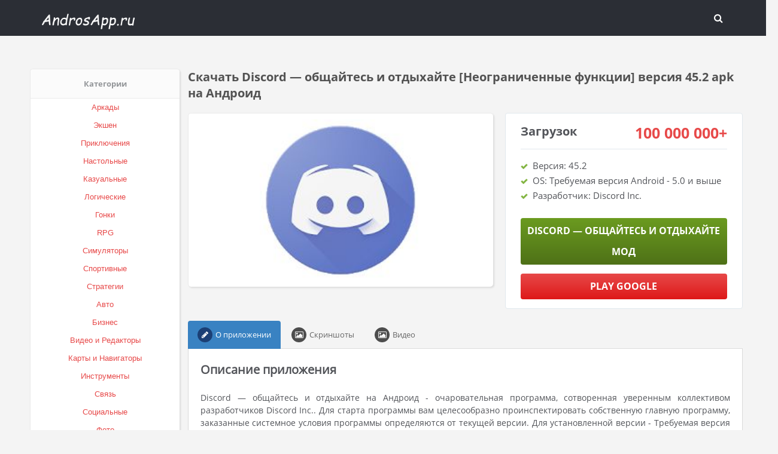

--- FILE ---
content_type: text/html; charset=UTF-8
request_url: https://androsapp.ru/communication/9163-skachat-discord-obschaytes-i-otdyhayte-neogranichennye-funkcii-versiya-452-apk-na-android.html
body_size: 6554
content:
<!DOCTYPE html>
<head>
<meta http-equiv="Content-Type" content="text/html; charset=utf-8" />
<title>Скачать Discord — общайтесь и отдыхайте [Неограниченные функции] версия 45.2 apk на Андроид | Androsapp.ru</title>
<meta name="description" content="Описание приложения Discord — общайтесь и отдыхайте на Андроид - очаровательная программа,... Download  for Android" />
<meta name="keywords" content="Discord, общайтесь, отдыхайте, Андроид, программы, приложение, объема, версии, версия, приложения, программа, дефекты, экране, которая, исключительно, картинка, Прорисованная, Плюсы, ответственно, подтормаживания" />
<link rel="search" type="application/opensearchdescription+xml" href="https://androsapp.ru/engine/opensearch.php" title="Крутые взломанные игры на Андроид - Androsapp.ru" /> 
<link rel="canonical" href="https://androsapp.ru/communication/9163-skachat-discord-obschaytes-i-otdyhayte-neogranichennye-funkcii-versiya-452-apk-na-android.html" />
<link rel="alternate" type="application/rss+xml" title="Крутые взломанные игры на Андроид - Androsapp.ru" href="https://androsapp.ru/rss.xml" />
<script type="text/javascript" src="/engine/classes/min/index.php?charset=utf-8&amp;g=general&amp;15"></script>
<script type="text/javascript" src="/engine/classes/min/index.php?charset=utf-8&amp;f=engine/classes/masha/masha.js&amp;15"></script>
 <meta name="viewport" content="width=device-width, initial-scale=1.0" />
 <link rel="icon" href="/templates/Andro-New/images/favicon.ico" type="image/x-icon" /> 
 <link rel="shortcut icon" href="/templates/Andro-New/images/favicon.ico" type="image/x-icon" />
<link media="screen" href="/templates/Andro-New/style/styl2.css" type="text/css" rel="stylesheet" />
<link media="screen" href="/templates/Andro-New/style/reset.css" type="text/css" rel="stylesheet" />
</head>
<body>
<header class="header">
	<div class="wrap">
	<div class="row">
			
    	<div class="logo col">
        	<a href="/"><img src="/templates/Andro-New/images/logos.png" alt="Androsapp.ru" /></a>
        </div>	
	    <nav class="nav col">	
	        	
		        <a href="#" class="close_bg"></a>
		        <div class="header-login">  
	               <button class="header_button search_btn"><i class="fa fa-search"></i><span class="icon-close"></span></button>
				</div>
				<div class="curs-area">
				
				</div>
				
		</nav>
	</div>
			<div class="searchholder">
				<div class="searchblock">
			    	<form method="post" action="">
			                    <input type="hidden" name="subaction" value="search" />
			                    <input type="hidden" name="do" value="search" />
			                    <input id="story" name="story" type="text" placeholder="Search..." class="searchform" />
			                    <button type="submit" class="searchbt" title="Найти"><i class="fa fa-search"></i></button>
			        </form>
			    </div>
			</div>
    </div>
</header>

<div class="wrap clearfix">

<div class="section-in clearfix">
		
	</div>
		<div class="cont-wrap clearfix">
		    <aside class="sidebar left">
			   
			    <a id="menu-btn">Меню<span id="hamburger"></span></a>
				<div id="menu-head">
					<div class="block block-category">
						<div class="block-head">
							<center><b>Категории</b></center>
						</div>
<div class="block-inner">
<div class="tab-container">
<div class="box visible">
<ul class="check-box-list">
    
	                <center><li><a href="/arcade/">Аркады</a></li></center>
                    <center><li><a href="/action/">Экшен</a></li></center>
                    <center><li><a href="/adventure/">Приключения</a></li></center>
                    <center><li><a href="/board/">Настольные</a></li></center>
					<center><li><a href="/casual/">Казуальные</a></li></center>
                    <center><li><a href="/logic/">Логические</a></li></center>
					<center><li><a href="/race/">Гонки</a></li></center>
                    <center><li><a href="/rpg/">RPG</a></li></center>
					<center><li><a href="/simulation/">Симуляторы</a></li></center>
					<center><li><a href="/sport/">Спортивные</a></li></center>
					<center><li><a href="/strategy/">Стратегии</a></li></center>
    
    
    
                    <center><li><a href="/auto/">Авто</a></li></center>
                    <center><li><a href="/business/">Бизнес</a></li></center>
                    <center><li><a href="/video/">Видео и Редакторы</a></li></center>
                    <center><li><a href="/maps/">Карты и Навигаторы</a></li></center>
                    <center><li><a href="/tools/">Инструменты</a></li></center>
                    <center><li><a href="/communication/">Связь</a></li></center>
                    <center><li><a href="/social/">Социальные</a></li></center>
                    <center><li><a href="/foto/">Фото</a></li></center>
                    <center><li><a href="/music/">Музыка и Аудио</a></li></center>
		</ul>
</div>
<div class="box">
<form id="searchform"  action="">
<div class="block-filter">

	
</div>


<div class="block-filter filter-box">
	<input type="text" name="keywords" placeholder="Введите ключевое слово" />
</div>
<div class="block-filter side-submit flex-row filter-box">
	<input type="button" data-fieldsearch="submit" value="Поиск">
	<input type="button" class="reset" data-fieldsearch="reset" value="Очистить">
</div>
</form>

								</div>
							</div>
						</div>
					</div>
				
                    
				</div>
				
			</aside>
		    <div class="content right clearfix">
			    

				
				
<div class="cat-news"><div id='dle-content'><div id='dle-content'><article class="full-story zoom">
	<header class="full-title"><h1>Скачать Discord — общайтесь и отдыхайте [Неограниченные функции] версия 45.2 apk на Андроид</h1></header>
	<div class="full-info">
		<div class="fullpreview"><img src="/media/images/27096.jpg" alt="Скачать Discord — общайтесь и отдыхайте [Неограниченные функции] версия 45.2 apk на Андроид"><!--TEnd--></div>
		<div class="fulldescr">
			<section class="pay">
				<div class="paynow">
					<div class="fullprice">
						<div class="howpay">Загрузок</div>
						<span class="curs-form fullchar" data-val="9"><span class="curs-val">100 000 000+</span></span>
					</div>
					<ul class="paylist">
						<li>Версия: 45.2</li>
						<li>OS: Требуемая версия Android - 5.0 и выше</li>
						<li>Разработчик: Discord Inc.</li>
					</ul>
					<span class="hidden-link" data-link="/apk/download.php?name=Discord+%E2%80%94+%D0%BE%D0%B1%D1%89%D0%B0%D0%B9%D1%82%D0%B5%D1%81%D1%8C+%D0%B8+%D0%BE%D1%82%D0%B4%D1%8B%D1%85%D0%B0%D0%B9%D1%82%D0%B5&icon=%2Fmedia%2Fimages%2F27096.jpg" rel="nofollow" target="blank"><span class="btn full">Discord — общайтесь и отдыхайте МОД</span></span>
					<span class="hidden-link" data-link="https://play.google.com/store/apps/details?id=com.discord&hl=ru" target="blank"><span class="btn full red" >Play Google</span></span>
				</div>
			</section>
		</div>
	</div>

	<div class="tabbable">
        <ul class="nav-tabs">
           <li class="active"><i class="fa fa-pencil"></i>О приложении</li>
           <li><i class="fa fa-photo"></i>Скриншоты</li>
           <li><i class="fa fa-photo"></i>Видео</li>
        </ul>
        <div class="tab-content">
            <div class="tab-pane active">
			    <div class="descr"><h2>Описание приложения</h2><br />Discord — общайтесь и отдыхайте на Андроид - очаровательная программа, сотворенная уверенным коллективом разработчиков Discord Inc.. Для старта программы вам целесообразно проинспектировать собственную главную программу, заказанные системное условия программы определяются от текущей версии. Для установленной версии - Требуемая версия Android - 5.0 и выше. Рассудительно проверьте заданный момент, так как это безоговорочное положение производителя приложений. Затем рассмотрите присутствие на личном телефоне свободного объема памяти, для вас установочный объем - 76M. Посоветуем вам найти больше объема, чем заявлено автором. В те дни эксплуатируется приложение загруженная информация будет устанавливаться в память, что расширит суммарный размер. Отложите всякие лишние фотографии, неважные видео и незадействованные приложения. Взломанная Discord — общайтесь и отдыхайте на Андроид, данная версия - 45.2, на форуме доступно актуализация от 27 октября 2020 г. - смонтируйте новоиспеченную модификацию, в ней были отрегулированы дефекты и подтормаживания.<br /><br /><h2>Плюсы:</h2><br />1. Прорисованная картинка на экране, которая исключительно ответственно комбинирует с программой.<br /><br />2. Отличные произведения.<br /><br />3. Неординарные программные задачи.<br /><br /><h2>Минусы:</h2><br />1. Замысловатое управление.<br /><br />2. Большие системные потребности.<br /><br /><h2>Кому нужно забрать Discord — общайтесь и отдыхайте (Неограниченные функции) на Андроид</h2><br />Вы интересуетесь программы, по этой причине полученное приложение для вас. Конкретно программа годиться тому, кто предполагает незабываемо и с толком потребить праздное время, а так же темпераментным людям.</div>
				
			</div>
<div class="tab-pane"><center><img id="scr0" src="/media/screenshots/27096-0.jpg" alt="Скачать Discord — общайтесь и отдыхайте [Неограниченные функции] версия 45.2 apk на Андроид" title="Скачать Discord — общайтесь и отдыхайте [Неограниченные функции] версия 45.2 apk на Андроид" /><img id="scr1" src="/media/screenshots/27096-1.jpg" alt="Скачать Discord — общайтесь и отдыхайте [Неограниченные функции] версия 45.2 apk на Андроид" title="Скачать Discord — общайтесь и отдыхайте [Неограниченные функции] версия 45.2 apk на Андроид" /><img id="scr2" src="/media/screenshots/27096-2.jpg" alt="Скачать Discord — общайтесь и отдыхайте [Неограниченные функции] версия 45.2 apk на Андроид" title="Скачать Discord — общайтесь и отдыхайте [Неограниченные функции] версия 45.2 apk на Андроид" /><img id="scr3" src="/media/screenshots/27096-3.jpg" alt="Скачать Discord — общайтесь и отдыхайте [Неограниченные функции] версия 45.2 apk на Андроид" title="Скачать Discord — общайтесь и отдыхайте [Неограниченные функции] версия 45.2 apk на Андроид" /></center></div>
            <div class="tab-pane"><center>
            
                        
<div class="youtube" id="z2jMiWmk5v0" style="width: 100%; height: 285px;"></div>

<style type="text/css">
                .youtube {
    background-position: center;
    background-repeat: no-repeat;
    position: relative;
    display: inline-block;
    overflow: hidden;
    transition: all 200ms ease-out;
    cursor: pointer;
}
.youtube .play {
    background: url('..//templates/Andro-New/images/youtube-play-bt.png') no-repeat; /*ВАЖНО: здесь укажите адрес до изображения*/
    background-position: 0 -50px;
    -webkit-background-size: 100% auto;
    background-size: 100% auto;
    position: absolute;
    height: 50px;
    width: 69px;
    transition: none;
    top:0;
    left:0;
    right:0;
    bottom:0;
    margin:auto;
}
.youtube:hover .play {
    background-position: 0 0;
}
</style>
                
<script>'use strict';
function r(f){/in/.test(document.readyState)?setTimeout('r('+f+')',9):f()}
r(function(){
    if (!document.getElementsByClassName) {
        // Поддержка IE8
        var getElementsByClassName = function(node, classname) {
            var a = [];
            var re = new RegExp('(^| )'+classname+'( |$)');
            var els = node.getElementsByTagName("*");
            for(var i=0,j=els.length; i < j; i++)
                if(re.test(els[i].className))a.push(els[i]);
            return a;
        }
        var videos = getElementsByClassName(document.body,"youtube");
    } else {
        var videos = document.getElementsByClassName("youtube");
    }
    var nb_videos = videos.length;
    for (var i=0; i < nb_videos; i++) {
        // Находим постер для видео, зная ID нашего видео
        videos[i].style.backgroundImage = 'url(https://i.ytimg.com/vi/' + videos[i].id + '/sddefault.jpg)';
        // Размещаем над постером кнопку Play, чтобы создать эффект плеера
        var play = document.createElement("div");
        play.setAttribute("class","play");
        videos[i].appendChild(play);
        videos[i].onclick = function() {
            // Создаем iFrame и сразу начинаем проигрывать видео, т.е. атрибут autoplay у видео в значении 1
            var iframe = document.createElement("iframe");
            var iframe_url = "https://www.youtube.com/embed/" + this.id + "?autoplay=1&autohide=1";
            if (this.getAttribute("data-params")) iframe_url+='&'+this.getAttribute("data-params");
            iframe.setAttribute("src",iframe_url);
            iframe.setAttribute("frameborder",'0');
            // Высота и ширина iFrame будет как у элемента-родителя
            iframe.style.width  = this.style.width;
            iframe.style.height = this.style.height;
            // Заменяем начальное изображение (постер) на iFrame
            this.parentNode.replaceChild(iframe, this);
        }
    }
});</script>   
            
            </center></div>
 
        </div>
    </div>
</article>

<br>
<h2 class="related-title">Похожие приложения:</h2>
<br>
<div class="cat-news"><div class="short-thumb"><div class="short-box">
    <div class="short-img full-link" data-href="https://androsapp.ru/music/10731-skachat-bandlab-neogranichennye-funkcii-versiya-9291-apk-na-android.html">
		<span class="image-scroll" style="background-image: url('/media/images/28665.jpg');"></span>
	</div>
	<div class="short-title">
	    <center><h2><a href="https://androsapp.ru/music/10731-skachat-bandlab-neogranichennye-funkcii-versiya-9291-apk-na-android.html">BandLab</a></h2></center>
	</div>
	<div class="short-more">

		<a class="btn sale" href="https://androsapp.ru/music/10731-skachat-bandlab-neogranichennye-funkcii-versiya-9291-apk-na-android.html">Подробнее...</a>
	</div>
</div></div><div class="short-thumb"><div class="short-box">
    <div class="short-img full-link" data-href="https://androsapp.ru/foto/10516-skachat-foto-na-tort-2020-goda-neogranichennye-funkcii-versiya-134-apk-na-android.html">
		<span class="image-scroll" style="background-image: url('/media/images/28450.jpg');"></span>
	</div>
	<div class="short-title">
	    <center><h2><a href="https://androsapp.ru/foto/10516-skachat-foto-na-tort-2020-goda-neogranichennye-funkcii-versiya-134-apk-na-android.html">Фото на торт 2020 года</a></h2></center>
	</div>
	<div class="short-more">

		<a class="btn sale" href="https://androsapp.ru/foto/10516-skachat-foto-na-tort-2020-goda-neogranichennye-funkcii-versiya-134-apk-na-android.html">Подробнее...</a>
	</div>
</div></div><div class="short-thumb"><div class="short-box">
    <div class="short-img full-link" data-href="https://androsapp.ru/social/9980-skachat-facecastzavesti-novye-druzya-obschaytesvstretit-razblokirovannaya-versiya-2505-apk-na-android.html">
		<span class="image-scroll" style="background-image: url('/media/images/27914.jpg');"></span>
	</div>
	<div class="short-title">
	    <center><h2><a href="https://androsapp.ru/social/9980-skachat-facecastzavesti-novye-druzya-obschaytesvstretit-razblokirovannaya-versiya-2505-apk-na-android.html">FaceCast:Завести Новые друзья, общайтесь,Встретить</a></h2></center>
	</div>
	<div class="short-more">

		<a class="btn sale" href="https://androsapp.ru/social/9980-skachat-facecastzavesti-novye-druzya-obschaytesvstretit-razblokirovannaya-versiya-2505-apk-na-android.html">Подробнее...</a>
	</div>
</div></div><div class="short-thumb"><div class="short-box">
    <div class="short-img full-link" data-href="https://androsapp.ru/communication/9328-skachat-guide-for-discord-friends-communities-gaming-vse-otkryto-versiya-10-apk-na-android.html">
		<span class="image-scroll" style="background-image: url('/media/images/27261.jpg');"></span>
	</div>
	<div class="short-title">
	    <center><h2><a href="https://androsapp.ru/communication/9328-skachat-guide-for-discord-friends-communities-gaming-vse-otkryto-versiya-10-apk-na-android.html">Guide for Discord: Friends, Communities, & Gaming</a></h2></center>
	</div>
	<div class="short-more">

		<a class="btn sale" href="https://androsapp.ru/communication/9328-skachat-guide-for-discord-friends-communities-gaming-vse-otkryto-versiya-10-apk-na-android.html">Подробнее...</a>
	</div>
</div></div><div class="short-thumb"><div class="short-box">
    <div class="short-img full-link" data-href="https://androsapp.ru/maps/8475-skachat-perevezet-voditel-neogranichennye-funkcii-versiya-10169-apk-na-android.html">
		<span class="image-scroll" style="background-image: url('/media/images/26406.jpg');"></span>
	</div>
	<div class="short-title">
	    <center><h2><a href="https://androsapp.ru/maps/8475-skachat-perevezet-voditel-neogranichennye-funkcii-versiya-10169-apk-na-android.html">Перевезёт ВОДИТЕЛЬ</a></h2></center>
	</div>
	<div class="short-more">

		<a class="btn sale" href="https://androsapp.ru/maps/8475-skachat-perevezet-voditel-neogranichennye-funkcii-versiya-10169-apk-na-android.html">Подробнее...</a>
	</div>
</div></div><div class="short-thumb"><div class="short-box">
    <div class="short-img full-link" data-href="https://androsapp.ru/business/7251-skachat-slack-neogranichennye-funkcii-versiya-zavisit-ot-ustroystva-apk-na-android.html">
		<span class="image-scroll" style="background-image: url('/media/images/25180.jpg');"></span>
	</div>
	<div class="short-title">
	    <center><h2><a href="https://androsapp.ru/business/7251-skachat-slack-neogranichennye-funkcii-versiya-zavisit-ot-ustroystva-apk-na-android.html">Slack</a></h2></center>
	</div>
	<div class="short-more">

		<a class="btn sale" href="https://androsapp.ru/business/7251-skachat-slack-neogranichennye-funkcii-versiya-zavisit-ot-ustroystva-apk-na-android.html">Подробнее...</a>
	</div>
</div></div></div>
</div>
<div class="bottom-nav clr ignore-select" id="bottom-nav">
	
	
</div>
</div></div>
			</div>
		</div>
</div>
<hr />
		<footer class="footer wrap clearfix">
	
<a href="#top" class="back_top">Вверх &uarr;</a>

<link media="screen" href="/templates/Andro-New/style/engine.css" type="text/css" rel="stylesheet" />

</footer>
<script type="text/javascript" src="/templates/Andro-New/js/js.js"></script>
  <script>$('.hidden-link').replaceWith(function(){return'<a href="'+$(this).data('link')+'">'+$(this).html()+'</a>';})</script>   
  
<script type="text/javascript" src="/templates/Andro-New/js/owl.carousel.js"></script>

<!--LiveInternet counter--><script type="text/javascript">
new Image().src = "//counter.yadro.ru/hit?r"+
escape(document.referrer)+((typeof(screen)=="undefined")?"":
";s"+screen.width+"*"+screen.height+"*"+(screen.colorDepth?
screen.colorDepth:screen.pixelDepth))+";u"+escape(document.URL)+
";h"+escape(document.title.substring(0,150))+
";"+Math.random();</script><!--/LiveInternet-->
</body>
</html>

--- FILE ---
content_type: text/css
request_url: https://androsapp.ru/templates/Andro-New/style/styl2.css
body_size: 10031
content:
@font-face{font-family:"OpenSansRegular";src:url("../fonts/OpenSansRegular.eot");src:url("../fonts/OpenSansRegular.eot?#iefix")format("embedded-opentype"), url("../fonts/OpenSansRegular.woff") format("woff"), url("../fonts/OpenSansRegular.ttf") format("truetype");font-style:normal;font-weight:normal;}
@font-face{font-family:"OpenSansBold";src:url("../fonts/OpenSansBold.eot");src:url("../fonts/OpenSansBold.eot?#iefix")format("embedded-opentype"), url("../fonts/OpenSansBold.woff") format("woff"), url("../fonts/OpenSansBold.ttf") format("truetype");font-style:normal;font-weight:normal;}

.sale, .pagi-load a, .btn.full, .short-title h2 a, .main_nav li a, .top_single h4, .full-title, .fullprice, .price, .h2.related-title, .head-title h1, .head-title h3, .block-category .nav-tab>li, .curs-current, .related-title {font-family: "OpenSansBold", sans-serif;}
/* KARKAS
----------------------------------------------- */
.wrap{width:100%; max-width: 1240px; margin: 0 auto; position: relative;}
.cont-wrap {padding:0 0 0 275px; position:relative; z-index:50; min-height:600px;}
.content {width:100%; padding:20px 0;}
.sidebar {margin:20px -275px; width:250px; position:relative; z-index:20; padding-bottom:20px;}
.footer {height:50px; position:relative; z-index:100; padding:0 0 0 0 }
hr {margin: 18px 0;border: 0;border-top: 1px solid #eeeeee;border-bottom: 1px solid #ffffff;}
.fon{background-color:#fff; padding:15px; border-radius: 5px; -webkit-border-radius: 5px; -moz-border-radius: 5px; -webkit-box-shadow: 2px 2px 3px rgba(0, 0, 0, 0.1); -moz-box-shadow: 2px 2px 3px rgba(0, 0, 0, 0.1); box-shadow: 2px 2px 3px rgba(0, 0, 0, 0.1);}
.grey2{padding-left:10px;} #ghj{padding-top:10px;}
.zxc{padding-bottom:15px;}.wer{text-transform: uppercase;}
/* HEADER
----------------------------------------------- */
.header{width:100%;height:60px;padding:0;position:relative;background-color:#2b2e35;position:fixed;z-index:99;top:0;}
.logo{padding:10px 40px 10px 0;width:240px;}
.logo a img:hover{opacity:0.8;}
.logo img{display:block;max-width:100%;}
.share{padding:12px 0;text-align:center;min-width:200px;}

/* navigation menu*/
.close_bg{display:none;}
.nav ul.main_nav{list-style:none;position:relative;padding-right:120px;}
.main_nav li{position:relative;display:block;float:left;height:60px;z-index:100;}
.main_nav li a{display:block;line-height:60px;text-decoration:none;text-transform:uppercase;transition:0.2s;color:#fff;padding:0 15px; font-size: 13.5px;}
.main_nav li a.dropi{padding:0 15px 0 0;}
.main_nav li a:hover:before, .main_nav li a.active:before {content: ''; position: absolute; top: 0; left: 0; height: 4px; width: 100%; background-color: #e74949;}
.main_nav li.drop:hover .dropi:before{bottom:20px;visibility:visible;opacity:1;}
.main_nav li a.dropi:after{content:"\f107";line-height:10px;display:block;width:10px;height:10px;font-size:16px;font-family:"icomoon";position:absolute;top:25px;right:2px;}
.main_nav li:hover ul{display:block;clear:both;}
.main_nav li ul{display:none;height:auto;min-width:200px;position:absolute;background-color:#2b2e35;z-index:5000000;max-width:100%;left:0;border-top:1px solid #222;}
.main_nav li li{display:block;float:none;width:100%;height:auto;border-right:1px solid #222;border-left:1px solid #222;}
.main_nav li li a{text-align:left;display:block;float:none;font-size:13px;padding:0px 20px;line-height:40px !important;z-index:501;border-bottom:1px solid #222;}
.hidebox{background-color:#e3e3e3;}

/* ����� */
.search_btn .fa-search, .searchblock .fa-search  {font-size: 16px; line-height: 30px;}
.searchholder{position:absolute;top:100%;right:0;visibility:hidden;opacity:1;background-color:#eee;padding:5px;}
.searchholder.active{visibility:visible;opacity:1;}
.searchblock{width:100%;max-width:300px;position:relative;overflow:hidden;height:40px;background-color:#fff;}
.searchform{color:#222;width:100%;height:40px;line-height:20px;padding:11px 55px 9px 15px;border:0;margin:0;font-size:14px;background-color:transparent;overflow:hidden;}
.searchbt{height:40px;border:0 !important;display:block;position:absolute;top:0;right:0;width:40px;text-align:center;background-color:#e74949;opacity:0.8;text-transform:uppercase;font-family:"OpenSansBold", sans-serif;color:#fff;font-size:20px;line-height:20px;vertical-align:middle;cursor:pointer;}
.searchbt:hover{opacity:1;}
.header-login{height:60px;width:60px;float:right;position:relative;}
.header_button{display:block;cursor:pointer;width:60px;height:60px;font-size:18px;line-height:20px;text-align:center;vertical-align:middle;text-decoration:none;transition:0.2s;color:#fff;border:0;}
.header_button:hover{color:#e74949;}
.login_btn#logged{color:#e74949;}
.header_button .icon-close{display:none;}
.header_button.active .icon-close{display:inline;}
.header_button.active .icon-user, .header_button.active .icon-magnifying-glass{display:none;}
.header_button.active{background-color:#e3e3e3;color:#222 !important;}
.search_btn{border:0;background-color:transparent;}
.name-login{position:relative;padding:10px 20px 10px 0;display:inline-block;color:#aaa;font-size:14px;text-decoration:none;line-height:20px;font-family:"OpenSansBold", sans-serif;}
.name-login:hover{color:#e74949;}
.name-login:after{content:"";display:block;width:0;height:0;border:4px solid transparent;border-top-color:#e74949;position:absolute;top:20px;right:2px;}
.menub{display:none;width:70px;height:60px;padding:0 30px 0 0;}
.nav_btn{display:none;background-color:transparent;padding:0 20px;}
.nav_btn:hover .menuicon{border-color:#e74949;}
.nav_btn:hover .menuicon:before{background-color:#e74949;}
.nav_btn span{display:none;}
.menuicon{display:block;width:20px;height:20px;border-width:2px 0;border-style:solid;border-color:#fff;position:relative;}
.menuicon:before{content:"";display:block;position:absolute;width:20px;height:2px;background-color:#fff;top:7px;}
.row{width:100%;display:table;table-layout:fixed;}
.col{display:table-cell;vertical-align:top;}

.section-in {margin: 15px -9px 10px -9px;}
.top-block {width: 33.333333%; float: left; padding:0 9px;}
.top_single {border: 1px solid #ededed; padding: 0 5px 0 55px; position: relative; background: #fff;}
.top_single h4 {color: #222222; font-size: 14px; margin-bottom: 5px; margin-top: 27px; text-transform: uppercase;}
.top_single p {color: #777777; font-size: 14px; margin-bottom: 24px; line-height: 19px; margin-top: 8px;}
.top_single i.fa {font-size: 25px; left: 17px; top: 6px!important; padding-top: 21px; position: absolute; text-align: center; top: -10px; color: #e74949;}

/* SIDEBAR
----------------------------------------------- */
.block {font-family: 'helvetica', sans-serif; background: #fff; -webkit-box-shadow: 2px 2px 3px rgba(0, 0, 0, 0.1); -moz-box-shadow: 2px 2px 3px rgba(0, 0, 0, 0.1); box-shadow: 2px 2px 3px rgba(0, 0, 0, 0.1);border-top: 1px solid #eaeaea; border-left: 1px solid #eaeaea; -webkit-border-radius: 5px; -moz-border-radius: 5px; border-radius: 5px; float: left; max-width: 100%;width: 100%; margin-bottom: 30px;}
.block .block-head {padding: 15px 20px; border-bottom: 1px solid #eaeaea; background: #fbfbfb; border-top-right-radius: 5px; border-top-left-radius: 5px;}
.block-category .nav-tab {padding: 0; overflow: hidden;}
.block-category .nav-tab>li:hover, .block-category .nav-tab>li.current {background: #3982c2; border-color: #3982c2; color: #fff;}
.block-category .nav-tab>li {border-top: 1px solid #eaeaea; background: url('../images/bg-tab.png') repeat-x 0 -1px; height: 28px; float: left; margin-right: 6px; color: #2a2a2a;padding: 0 15px; line-height: 25px; text-transform: uppercase; -webkit-border-radius: 17px; -moz-border-radius: 17px; border-radius: 17px; cursor: pointer;display: inline;}
.block-category .block-inner {padding: 0;}
.block .block-inner {width: 100%;float: left;}
.tab-container {position: relative;}
.tab-container .visible {opacity: 1; visibility: inherit; position: inherit; -vendor-animation-duration: 0.3s; -vendor-animation-delay: 1s; -vendor-animation-iteration-count: infinite;}
.block-category .categories {padding: 12px 0 19px 0; float: left;}
.block-category .categories>li {list-style: none; line-height: 30px; float: left; height: 30px; width: 100%;}
.block-category .categories>li>a {width: 100%; float: left; position: relative;}
.block-category .categories>li>a:before {content: "\f178"; font-family: "FontAwesome"; font-size: 14px; color: #3982c2; position: absolute; z-index: 9; margin-left: 15px;}
.block-category .categories>li>a>.text {display: inline-block; position: relative; padding: 1px 0 1px 40px; min-width: 180px;color: #2a2a2a;}
.block-category .categories>li>a:hover>.text {background: #3982c2;color: #fff;}
.block-category .categories>li>a:hover>.text:after, .block-category .categories>li>a:hover>.text:before, .block-category .categories>li>a:hover:after {display: block;}
.block-category .categories>li>a>.text:before {content: ""; width: 11px; height: 32px; position: absolute; top: 0px; left: -11px; background: #3982c2; display: none;}
.block-category .categories>li>a>.text:after {content: ""; position: absolute; top: 0px; right: -16px; width: 0; height: 0; border-left: 16px solid #3982c2;border-top: 16px solid transparent; border-bottom: 16px solid transparent; display: none;}
.block-category .categories>li>a> .count {float: right; font-size: 12px; color: #fff; margin: 5px 10px; background-color: #cccccc; border-radius: 100%;height: 22px; line-height: 12px; min-width: 22px; text-align: center; padding: 5px;}
.block-category .categories>li>a:hover>.count {background: #e74949;}
.block-category .categories>li>a:after {content: ""; position: absolute; top: 32px; left: -11px; width: 0; height: 0; border-top: 10px solid #000; border-left: 10px solid transparent; display: none;}
.box.visible {display: block;}
.box {display: none; width:100%;}
.block-filter {border-bottom: 1px solid #eaeaea; margin-top: 13px; float: left; width: 100%; padding: 0 20px 13px 20px;}
.block-filter .block-sub-title {font-weight: 600; padding-bottom: 5px;}
.check-box-list {overflow: hidden; padding: 0;}
.check-box-list li {line-height: 30px; list-style: none;}
.check-box-list input[type="checkbox"] {display: none;}
.check-box-list label {display: inline-block; cursor: pointer; line-height: 12px; font-weight: normal; color: #666; max-width: 100%; margin-bottom: 5px;}
.check-box-list label:hover {color: #3982c2;}
.check-box-list input[type="checkbox"] + label span.button {display: inline-block; width: 15px; height: 15px; margin-right: 10px; background: url("../images/checkbox.png") no-repeat;padding: 0; border: none; border-radius: inherit; margin-bottom: -2px;}
.check-box-list input[type="checkbox"]:checked + label span.button {background: #3982c2 url("../images/checked.png") no-repeat center center;}
.check-box-list label span.count {color: #a4a4a4; margin-left: 2px;}
.email-block .block-head .block-icon {padding-right: 20px; float: left; padding-top: 5px;}
.email-block .block-head .block-title-text.text-sm {font-size: 15px; font-style: italic; text-transform: uppercase; line-height: 20px;}
.email-block .block-head .block-title-text {font-size: 20px; text-transform: uppercase; line-height: 20px; font-weight: bold;color:#2a2a2a;}
.email-block .block-inner {padding: 0 20px 20px 20px;}
.email-block .block-info {width: 100%; float: left; padding-top: 24px; padding-bottom: 17px; font-size: 12px; line-height: 18px;}
.email-block .block-input-box {width: 100%; float: left; position: relative; height: 34px; padding: 0 15px;}
.email-block .block-input-box  input{background-color: transparent; height: 34px; line-height: 34px; padding: 0; border-radius: 4px; box-shadow: none;}
.box-radius {border: 1px solid #eaeaea;border-radius: 17px;}
.email-block .block-input-box .block-button {position: absolute; top: 2px; right: 2px; background: #3982c2; color: #fff; text-transform: uppercase;height: 28px; border-radius: 17px; border: none; padding: 0 10px; line-height: 28px; cursor: pointer;}
.email-block .block-input-box .block-button:hover {opacity: 0.8;}
.email-block .block-input-box .block-button:after {font-family: 'FontAwesome'; content: "\f105"; font-size: 14px; margin-left: 3px;}

/* SHORT I TOP
----------------------------------------------- */
.short-thumb { width: 33.3333333%; padding: 0 10px 20px 10px;float: left;}
.cat-news {margin: 0 -11px;}
.short-box{position:relative;background-color:#fff;border-radius:5px;box-shadow:0 1px 3px 1px rgba(0, 0, 0, 0.12), 0 1px 2px rgba(0, 0, 0, 0.24);-webkit-transition:all 300ms ease-out 0s;-moz-transition:all 300ms ease-out 0s;-ms-transition:all 300ms ease-out 0s;-o-transition:all 300ms ease-out 0s;transition:all 300ms ease-out 0s;}
.short-box:hover{box-shadow:0 10px 20px rgba(0, 0, 0, 0.19), 0 6px 6px rgba(0, 0, 0, 0.23);position:relative;z-index:100;}
.item .short-box{width:auto;margin:0;}
.owl-box .item{margin:0 9px;}
.owl-box{margin: 0 -9px 0 -9px;}
.responsive:before{width:100px;height:100px;position:absolute;top:0;right:-5px;z-index:4;content:'';background:url('../images/responsive.png') left top no-repeat;}
.short-go{display:inline-block;width:100%;}
.image-scroll{position:absolute;width:100%;min-height:100%;background-size:cover;transition:all 6s ease-out 0s;-webkit-transition:all 6s ease-out 0s;-moz-transition:all 6s ease-out 0s;-ms-transition:all 6s ease-out 0s;-o-transition:all 6s ease-out 0s;border-top-left-radius:5px;border-top-right-radius:5px;}
.image-scroll:hover{background-position:center 100%!important;}
.new{display:block;position:absolute;left:10px;background:#e74949;top:10px;height:20px;line-height:21.4px;font-size:9px;text-transform:uppercase;color:#fff;padding:0 7px;border-radius:2px;letter-spacing:2px;}
.short-img {height:250px; overflow:hidden; position:relative;cursor:pointer;}
img.shortdle {height:100%;width:auto;margin:auto;display:block;}
.short-title {padding: 10px 10px;border-top: 2px solid #dfdfdf;}
.short-title h2 {height:35px; line-height: 17px; overflow:hidden; font-size:13.5px;}
.short-title h2 a {color: #2a2a2a; text-transform: uppercase; }
.short-more {height:40px;  line-height:20px; padding: 0 10px;}
.btn {background-color: #8cb929;padding: 4px 10px;border-radius: 4px;background-repeat: repeat-x;color:#fff;cursor:pointer;}
.btn:hover {background: linear-gradient(to bottom, #8cb929 0%,#a1d62b 100%);}
.btn.btn-default{display:inline-block;margin-bottom:0;line-height:18px;text-align:center;vertical-align:middle;cursor:pointer;color:#333;text-shadow:0 1px 1px rgba(255,255,255,0.75);background-color:#f5f5f5;background-image:-moz-linear-gradient(top,#fff,#e6e6e6);background-image:-webkit-gradient(linear,0 0,0 100%,from(#fff),to(#e6e6e6));background-image:-webkit-linear-gradient(top,#fff,#e6e6e6);background-image:-o-linear-gradient(top,#fff,#e6e6e6);background-image:linear-gradient(to bottom,#fff,#e6e6e6);background-repeat:repeat-x;filter:progid:DXImageTransform.Microsoft.gradient(startColorstr='#ffffffff',endColorstr='#ffe6e6e6',GradientType=0);border-color:#e6e6e6 #e6e6e6 #bfbfbf;border-color:rgba(0,0,0,0.1) rgba(0,0,0,0.1) rgba(0,0,0,0.25);filter:progid:DXImageTransform.Microsoft.gradient(enabled = false);border:1px solid #bbb;border-bottom-color:#a2a2a2;-webkit-border-radius:4px;-moz-border-radius:4px;border-radius:4px;-moz-box-shadow:inset 0 1px 0 rgba(255,255,255,0.2),0 1px 2px rgba(0,0,0,0.05);box-shadow:inset 0 1px 0 rgba(255,255,255,0.2),0 1px 2px rgba(0,0,0,0.05)}
.btn.btn-default:hover {background-color: #e6e6e6;}
.price {float: left; color: #222; font-size: 18px; padding: 4px 0;}
.price a, .red a{color:#fff;} .price a:hover, .red a:hover {text-decoration:none;}
.sale {float:right; text-transform:uppercase; color:#fff; font-size: 12px;}
.sale:hover {color:#fff;text-decoration:none;}
.sale a  {color:#fff;text-decoration: none;}
button.sale   {color:#fff;float:left;cursor:pointer;font-family: "PT Sans", Arial, sans-serif;}
.short-go:hover h2 {color: #b21818;text-decoration: underline;}

/* SEO TEKST
----------------------------------------------- */
.head-title {margin:0 15px 15px 0; }
.head-title h1, .head-title h3 {font-size:20px; margin-bottom:10px; color:#2a2a2a;}
.head-title h1 span, .head-title h3 span {color: #999999; font-weight:normal;}

/* FOOTER
----------------------------------------------- */
.footer p {width:100%; padding:20px 0 5px 0;}
.footer p a{color: #525459;}
footer {background: url("../images/bg_footer.png") repeat-x top;}
.back_top  {border-radius: 4px;border: none;background-color: #e74949;color: #ffffff !important;padding: 3px 8px;font-size: 12px;float: right;text-shadow: none;-webkit-box-shadow: none;-moz-box-shadow: none;box-shadow: none;}
.back_top:hover {background-color: #404040;text-decoration:none;}
/* FULL
----------------------------------------------- */
.full-story, .static { position:relative; color: #525459;}
.static, .static h2 {font-weight: normal;line-height: 20px;font-size: 13.4px;}
.static img {vertical-align: middle;border:0 !important; margin:0 !important; }
.full-title h1 {font-size:20px; margin-bottom: 20px;}
.tab-pane iframe {max-width: 100%;}
.fullpreview {float:left; width:55%;}.fulldescr {float:right; width:45%;}
.fullpreview img {margin: auto; display: block; width: 270px;}
.fullpreview{margin-bottom:20px;background:#fff;padding:10px;-webkit-box-shadow:2px 2px 3px rgba(0,0,0,0.1);-moz-box-shadow:2px 2px 3px rgba(0,0,0,0.1);box-shadow:2px 2px 3px rgba(0,0,0,0.1);border-top:1px solid #eaeaea;border-left:1px solid #eaeaea;-webkit-border-radius:5px;-moz-border-radius:5px;border-radius:5px}
.fullpreimg {max-height: 387px; overflow: auto;}
.full-text{text-align:justify;line-height:1.5;font-size:14px;margin-bottom:15px;-webkit-box-shadow:2px 2px 3px rgba(0,0,0,0.1);-moz-box-shadow:2px 2px 3px rgba(0,0,0,0.1);box-shadow:2px 2px 3px rgba(0,0,0,0.1);border-top:1px solid #eaeaea;border-left:1px solid #eaeaea;-webkit-border-radius:5px;-moz-border-radius:5px;border-radius:5px;background:#fff;padding:20px}
.full-text img, .tab-pane img {margin:0 10px 10px 0; max-width:100%; border:5px solid #f6f6f6;}
.full-text a:hover {text-decoration:underline; color:#C9070A;}
.full-text ul li {list-style:disc; margin-left:40px;}
.descr ul li {list-style: none; margin-left: 30px; line-height: 24px; display: block; position: relative;}
.descr ul li:before { content: "\f00c"; font-family: 'FontAwesome'; position: absolute; top: 0px; left: -25px; width: 8px; height: 8px; color: #8cb929; border-radius: 0;}
h2.related-title { color: #525252;font-size: 16px;margin: 15px 0 5px;}
.clr {clear: both;}
iframe .ytp-player-content .annotation {display:none !important;}

/* Details
----------------------------------------------- */
.nav-tabs{border-bottom:1px solid #dddddd;list-style:none;margin-bottom:0;padding-left:0;}
.nav-tabs:before, .nav-tabs:after{clear:both;content:" ";display:table;}
.nav-tabs > li{border:1px solid transparent;border-radius:4px 4px 0 0;color:#666;cursor:pointer;display:block;float:left;line-height:1.42857143;margin-bottom:-1px;margin-right:2px;padding:10px 15px;position:relative;}
.nav-tabs > li:hover{background-color:#ffffff;border:1px solid #dddddd;border-bottom-color:transparent;color:#555555;}
.tabbable >.nav-tabs li.active{background:#3982c2;color:#fff;cursor:default;}
.tabbable >.nav-tabs li.active:hover{border:1px solid transparent;}
.tabbable >.nav-tabs li.active .fa{background:#1b3f75;}
.tabbable >.nav-tabs li .fa{background:#4d4d4d;border-radius:50%;color:#fff;font-size:13px;height:25px;line-height:25px;margin-right:5px;text-align:center;webkit-border-radius:50%;width:25px;}
.tabbable .tab-content{background:#fff;border:1px solid #d9d9d9;border-radius:0 0 5px 5px;border-top:none;padding:20px;webkit-border-radius:0 0 5px 5px;}
.tab-content > .tab-pane.active{display:block;}
.tab-content > .tab-pane{display:none;font-size:14px;line-height:1.5;text-align:justify;}
.details { background: #f7f7f9; border: 1px solid #e5e5e5; box-shadow: 0px 0px 1px #E6E6E6; margin-top: 15px;}
.details .short_list { text-align: left;}
.fulldescr ul {margin: 0;}
.details .short_list li {border-bottom: 1px solid #e5e5e5; list-style: none;padding: 10px;margin-left:0;}
.details .itemTags ul.unstyled { text-align: left;padding-top: 2px;}
.details .itemTags ul.unstyled li {padding: 0px 0px 5px;line-height: 30px;}
.details .short_list li li {border-bottom: 0px solid #e5e5e5;}
.details li { padding: 5px 14px;}

/* By
----------------------------------------------- */
.pay{background:#fff;border:1px solid #e1e8ed;border-radius:4px;margin-bottom:20px;margin-left:20px;padding:15px 25px;}
.paynow{display:inline-block;width:100%;}
.fullprice{font-size:25px;margin-bottom:10px;text-align:right;}
.howpay{float:left;font-size:20px;line-height:30px;text-align:left;}
.paylist{border-top:1px solid #e1e8ed;padding:15px 0 10px 0;}
.paylist li{background:url(../images/chek.png) 0 9px no-repeat;font-size:15px;line-height:25px;padding-left:20px;text-align:left;}
.full{float:left;font-size:16px;line-height:35px;margin-top:15px;text-align:center;text-transform:uppercase;width:100%;
    background-color: #5f8a1d;
    background-image: -moz-linear-gradient(top, #6b9b20, #4e7117);
    background-image: -webkit-gradient(linear, 0 0, 0 100%, from(#6b9b20), to(#4e7117));
    background-image: -webkit-linear-gradient(top, #6b9b20, #4e7117);
    background-image: -o-linear-gradient(top, #6b9b20, #4e7117);
    background-image: linear-gradient(to bottom, #6b9b20, #4e7117);
    border-color: rgba(0, 0, 0, 0.1) rgba(0, 0, 0, 0.1) rgba(0, 0, 0, 0.25);
}
.full:hover {
    background-color: #4e7117;
	background: linear-gradient(to bottom, #4e7117 0%,#6b9b20 100%);
}

.red{background-color:#e74949;background-image:linear-gradient(to bottom, #e74949, #DE1818);background-image:-moz-linear-gradient(top, #e74949, #DE1818);background-image:-o-linear-gradient(top, #e74949, #DE1818);background-image:-webkit-gradient(linear, 0 0, 0 100%, from(#e74949), to(#DE1818));background-image:-webkit-linear-gradient(top, #e74949, #DE1818);border-color:rgba(0, 0, 0, 0.1) rgba(0, 0, 0, 0.1) rgba(0, 0, 0, 0.25);color:#ffffff;cursor:pointer;	}
.red{color:#fff;background-color:#e74949;background-image:-moz-linear-gradient(top,#e74949,#de1818);background-image:-webkit-gradient(linear,0 0,0 100%,from(#e74949),to(#de1818));background-image:-webkit-linear-gradient(top,#e74949,#de1818);background-image:-o-linear-gradient(top,#e74949,#de1818);background-image:linear-gradient(to bottom,#e74949,#de1818);border-color:rgba(0,0,0,0.1) rgba(0,0,0,0.1) rgba(0,0,0,0.25);cursor:pointer}
.red:hover { background-color: #DE1818; background: linear-gradient(to bottom, #DE1818 0%,#DE1818 100%);}
.contacts { padding: 15px 0 1px 0;clear: both;}
.contacts li {text-align:left; line-height:25px;}
.contacts li a {color: #525459;}
.skype {background: url(../images/skype.png) 0 5px no-repeat; padding-left: 22px;}
.icq {background: url(../images/icq.png) 0 5px no-repeat; padding-left: 22px;}
.email {background: url(../images/e-mail.png) 0 6px no-repeat; padding-left: 22px;}
.feedback a{ border-bottom: 1px dashed #FF0303; color: #FF0303 !important;}
.feedback a:hover, .feedback a:focus{text-decoration:none; border-bottom: 1px dashed #525459; color: #525459 !important;}
.feedback a:focus {color:#FF0303 !important;}
.skype i {font-style:normal; color: #33CCFF;} .icq  i{font-style:normal; color: #04B111;} .email i{font-style:normal; color: #FF0000;}

.curs-area {float:right; height: 60px; line-height: 60px; position:relative; cursor:pointer;  color: #fff; text-transform: uppercase;}
.curs-current {padding: 0 25px 0 15px;}
.curs-current:after{position: absolute; display: block; content: ""; border: 4px solid transparent; border-top-color: #e74949; top: 48%; right: 8px;}
.curs-sel{display: none; padding: 1px; width: 200px; z-index: 99; position: absolute; top: 100%; right: -1px; background: #fff; border: 1px solid #ccc; -webkit-box-shadow: 0 6px 12px rgba(0, 0, 0, .175); box-shadow: 0 6px 12px rgba(0, 0, 0, .175);}
.curs-sel>li{padding: 0 10px; height: 30px; line-height: 30px; border-bottom: 1px solid #f7f4f3; cursor: pointer; color:#000;}
.curs-sel>li:hover{background: #e74949; color:#fff;}
.curs-sel>li.current{background: #e74949; color: #fff; cursor: default;}
.curs-sel>li:last-child{border-bottom: none;}
.curs-char  {padding-left:2px;}
.curs-char .val {display:none;}
.fullchar { color: #e74949;}
.fullchar .rouble {font-family:arial;font-size:25px;}
.clickimage-shad{background:#000;display:none;height:100%;left:0px;opacity:0.8;position:fixed;top:0px;width:100%;z-index:9999998;}
.loading{color:#fff;font-weight:bold;height:20px;left:50%;line-height:20px;margin:-10px 0 0 -50px;position:fixed;text-align:center;top:50%;width:100px;}
.clickimage-block{height:90%;left:0px;overflow:auto;position:fixed;text-align:center;top:0px;width:100%;z-index:9999999;}
.clickimage-block-title{background:#000;left:10px;padding:5px;position:absolute;top:-20px;}
.clickimage-block-title span{color:#fff;}
.clickimage-block-image{background:#fff;border:0;border-radius:5px;display:block;left:50%;max-width:none;moz-border-radius:5px;padding:5px;position:absolute;top:50%;webkit-border-radius:5px;}
.navigation-bottom-panel{background:#000;bottom:0;height:10%;left:0;position:fixed;width:100%;z-index:9999999;}
.navigation-bottom-panel-item{border:3px #ccc solid;border-radius:3px;cursor:pointer;float:left;height:50px;margin:10px 0 15px 10px;moz-border-radius:3px;opacity:0.5;position:relative;webkit-border-radius:3px;width:50px;}
.navigation-bottom-panel-item2{height:100%;overflow:hidden;width:100%;}
.navigation-bottom-panel-item2 img{border:0;display:block;height:50px;margin:auto;max-width:none;}
.navigation-hidden{border:10px #000 solid;height:auto;left:0px;opacity:0;position:absolute;top:-125px;}
.navigation-hidden img{border:0;height:100px;max-width:none;}
.pager{list-style:none;margin:20px 0;padding-left:0;text-align:center;}
.pager li{display:inline;}
.pager li > a, .pager li > span{background-color:#ffffff;border:1px solid #dddddd;border-radius:15px;display:inline-block;padding:5px 14px;}
.pager li > a:hover, .pager li > a:focus{background-color:#eeeeee;text-decoration:none;}
.pager .next > a, .pager .next > span{float:right;}
.pager .previous > a, .pager .previous > span{float:left;}
.pager .disabled > a, .pager .disabled > a:hover, .pager .disabled > a:focus, .pager .disabled > span{background-color:#ffffff;color:#777777;cursor:not-allowed;}
.fix-hover{opacity:1 !important;}
.owl-carousel:after{clear:both;content:".";display:block;height:0;line-height:0;visibility:hidden;}
.owl-carousel{display:none;position:relative;width:100%;}
.owl-wrapper-outer{overflow:hidden;position:relative;width:100%;}
.owl-carousel .owl-wrapper{display:inline-block;margin-bottom:20px;position:relative;webkit-perspective:1000;webkit-transform:translate3d(0px, 0px, 0px);}
.owl-carousel .owl-item{float:left;}
.grabbing{cursor:url() 8 8, move;}
.owl-controlls .owl-page, .owl-controlls .owl-buttons{cursor:pointer;}
.owl-controlls{khtml-user-select:none;moz-user-select:none;ms-user-select:none;user-select:none;webkit-tap-highlight-color:rgba(0, 0, 0, 0);webkit-user-select:none;}
.owl-theme .owl-controlls{position:absolute;right:9px;top:-35px;}
.owl-prev {position:relative; background: url(../images/4.png) 0 0 no-repeat; width:25px; height:25px;float: left; margin-right: 5px;}
.owl-prev:hover {background: url(../images/4.png) 0 -25px no-repeat;}
.owl-next {position:relative; background: url(../images/4.png) -25px 0 no-repeat; width:25px; height:25px;float: left;}
.owl-next:hover {background: url(../images/4.png) -25px -25px no-repeat;}
.owl-theme .owl-controlls .owl-page{display:inline;display:inline-block;zoom:1;}
.owl-theme .owl-controlls .owl-page span{background:#869791;border-radius:20px;display:block;height:12px;margin:5px 7px;moz-border-radius:20px;opacity:0.5;webkit-border-radius:20px;width:12px;}
.owl-theme .owl-controlls .owl-page.active span,.owl-theme .owl-controlls.clickable .owl-page:hover span{opacity: 1;}
@media screen and (max-width: 1100px) {
.mejs-container, .mejs-inner, .mejs-video, .me-plugin, .mejs-shim, .mejs-layers, .mejs-overlay, .mejs-poster, .mejs-mediaelement video {width:100% !important;}
}
@media screen and (max-width: 700px) {
.mejs-video, .mejs-shim, .mejs-layer, .mejs-mediaelement video {height:350px !important;}
}
@media screen and (max-width: 470px) {
.mejs-video, .mejs-shim, .mejs-layer, .mejs-mediaelement video {height:250px !important;}
}

/* FILTER XFIELD
----------------------------------------------- */
.filter-wrap {margin-top: 21px; color:#FFF;}
.filter-header {background-color:#292c33; font-size:16px; font-weight:700; padding:10px 20px;}
.filter-box {border-bottom: 0;}
.side-submit {margin-top: 0;}
.fb-sect-name {margin-bottom:10px; font-weight:700; font-size:14px;}
.fb-sect {margin-bottom:20px;}
.fb-checks {margin-bottom:10px;}
.flex-2 > * {display:inline-block; width:48%;}
.flex-3 > * {display:inline-block; width:32%;}
.flex-4 > * {display:inline-block; width:23%;}
.fb-sel select {width:100%;}
.fb-check input[type="checkbox"] {display:none;}
.fb-check label {display:block; padding:7px 10px; border-radius:3px; background-color:#292c33; color: #fff;cursor:pointer; margin-bottom:10px;}
.fb-check input[type="checkbox"]:checked + label {background-color:#d21e2c; color:#FFF;}
.fb-check input[type="checkbox"] {display:none;}
.fb-submit input[type="button"] {display:inline-block; text-align:center;}
.fb-submit input[type="button"]:hover {opacity:0.9;}
.filter-box input[type="text"]{background-color:#f5f5f5;border-radius:0px;box-shadow:0 0 0 1px #EDEDED;color:#000000;font-size:15px;height:40px;line-height:40px;padding:0 15px;webkit-appearance:none;width:100%;}
.filter-box input[type="button"]{background-color:#d21e2c;border-radius:0;color:#fff;cursor:pointer;display:inline-block;font-size:14px;height:40px;line-height:40px;text-transform:uppercase;width:49%;}
#sortby_chosen, #order_chosen {display:none;}
.filter-box input.reset{ background-color: #65931e;}
/* @group Base */
.chosen-container {position: relative; display: inline-block; vertical-align: middle; font-size: 13px;-webkit-user-select: none; -moz-user-select: none; user-select: none;width: 100% !important;}
.chosen-container .chosen-drop {position: absolute; top: 100%; left: -9999px; z-index: 1010; width: 100%;border: 1px solid #000; border-top: 0; background: #292c33; color:#FFF; box-shadow: 0 4px 5px rgba(0, 0, 0, 0.15);}
.chosen-container.chosen-with-drop .chosen-drop {left: 0;}
.chosen-container a {cursor: pointer;}
.chosen-container .search-choice .group-name, .chosen-container .chosen-single .group-name {margin-right: 4px; overflow: hidden; white-space: nowrap; text-overflow: ellipsis; font-weight: normal; color: #ccc;}
.chosen-container .search-choice .group-name:after, .chosen-container .chosen-single .group-name:after {content: ":"; padding-left: 2px; vertical-align: top;}

/* @group Single Chosen */
.chosen-container-single .chosen-single {position: relative; display: block; overflow: hidden; padding: 0 0 0 8px;height:38px; line-height:38px; background-color:#292c33; box-shadow:0 0 0 1px #000; white-space: nowrap;}
.chosen-container-single .chosen-default {color: #fff;}
.chosen-container-single .chosen-single span {display: block; overflow: hidden; margin-right: 26px; text-overflow: ellipsis; white-space: nowrap;}
.chosen-container-single .chosen-single-with-deselect span {margin-right: 38px; color:#FFF;}
.chosen-container-single .chosen-single abbr {position: absolute; top:14px; right: 26px; display: block; width: 12px; height: 12px;background: url('../images/chosen-sprite.png') -42px 1px no-repeat; font-size: 1px;}
.chosen-container-single .chosen-single abbr:hover {background-position: -42px -10px;}
.chosen-container-single.chosen-disabled .chosen-single abbr:hover {background-position: -42px -10px;}
.chosen-container-single .chosen-single div {position: absolute; top: 8px; right: 0; display: block; width: 18px; height: 18px;}
.chosen-container-single .chosen-single div b {display: block; width: 100%; height: 100%;background: url('../images/chosen-sprite.png') no-repeat 0px 2px;}
.chosen-container-single .chosen-search {position: relative; z-index: 1010; margin: 0; padding: 3px 4px; white-space: nowrap;}
.chosen-container-single .chosen-search input[type="text"] {margin: 1px 0; padding: 4px 20px 4px 5px; width: 100%; height: auto;outline: 0; border: 1px solid #000;background: white url('../images/chosen-sprite.png') no-repeat 100% -20px; background: url('../images/chosen-sprite.png') no-repeat 100% -20px;font-size: 1em; font-family: sans-serif; line-height: normal; border-radius: 0;}
.chosen-container-single .chosen-drop {margin-top: -1px; border-radius: 0 0 4px 4px; background-clip: padding-box;}
.chosen-container-single.chosen-container-single-nosearch .chosen-search {position: absolute; left: -9999px;}

/* @group Results */
.chosen-container .chosen-results {color: #fff; position: relative; overflow-x: hidden; overflow-y: auto; margin: 0 4px 4px 0;padding: 0 0 0 4px; max-height: 240px; -webkit-overflow-scrolling: touch;}
.chosen-container .chosen-results li {display: none; margin: 0; padding: 5px 6px; list-style: none;line-height: 15px; word-wrap: break-word; -webkit-touch-callout: none;}
.chosen-container .chosen-results li.active-result {display: list-item; cursor: pointer;}
.chosen-container .chosen-results li.disabled-result {display: list-item; color: #ccc; cursor: default;}
.chosen-container .chosen-results li.highlighted {background-color: #d21e2c; color: #fff;}
.chosen-container .chosen-results li.no-results {color: #ccc; display: list-item; background: #444;}
.chosen-container .chosen-results li.group-result {display: list-item; font-weight: bold; cursor: default;}
.chosen-container .chosen-results li.group-option {padding-left: 15px;}
.chosen-container .chosen-results li em {font-style: normal; text-decoration: underline;}

/* @group Multi Chosen */
.chosen-container-multi .chosen-choices {position: relative; overflow: hidden; margin: 0; padding: 0 5px; color:#FFF;width: 100%; height: auto !important; height: 1%; background-color:#292c33; box-shadow:0 0 0 1px #000; cursor: text;}
.chosen-container-multi .chosen-choices li {float: left; list-style: none;}
.chosen-container-multi .chosen-choices li.search-field {margin: 0; padding: 0; white-space: nowrap;}
.chosen-container-multi .chosen-choices li.search-field input[type="text"] {width: 100% !important;margin: 1px 0; height:38px; color:#FFF; outline: 0; border: 0 !important; background: transparent !important; box-shadow: none;}
.chosen-container-multi .chosen-choices li.search-choice {position: relative; margin: 3px 5px 3px 0; padding: 3px 20px 3px 5px;border: 1px solid #d21e2c; max-width: 100%; border-radius: 3px; background-color: #d21e2c; color:#fff; line-height:26px; cursor: default;}
.chosen-container-multi .chosen-choices li.search-choice span {word-wrap: break-word;}
.chosen-container-multi .chosen-choices li.search-choice .search-choice-close {position: absolute; top: 4px; right: 3px;display: block; width: 12px; height: 12px; background: url('../images/chosen-sprite.png') -42px 1px no-repeat; font-size: 1px;}
.chosen-container-multi .chosen-choices li.search-choice .search-choice-close:hover {background-position: -42px -10px;}
.chosen-container-multi .chosen-choices li.search-choice-disabled {padding-right: 5px;border: 1px solid #ccc; background-color: #e4e4e4; color: #666;}
.chosen-container-multi .chosen-choices li.search-choice-focus {background: #d4d4d4;}
.chosen-container-multi .chosen-choices li.search-choice-focus .search-choice-close {background-position: -42px -10px;}
.chosen-container-multi .chosen-results {margin: 0; padding: 0;}
.chosen-container-multi .chosen-drop .result-selected {display: list-item; color: #ccc; cursor: default;}

/* @group Active  */
.chosen-container-active .chosen-single {box-shadow: 0 0 0 1px #d21e2c;}
.chosen-container-active.chosen-with-drop .chosen-single {box-shadow: 0 0 0 1px #d21e2c;}
.chosen-container-active.chosen-with-drop .chosen-single div {border-left: none; background: transparent;}
.chosen-container-active.chosen-with-drop .chosen-single div b {background-position: -18px 2px;}
.chosen-container-active .chosen-choices {box-shadow: 0 0 0 1px #d21e2c;}
.chosen-container-active .chosen-choices li.search-field input[type="text"] {color: #222 !important;}

/* @group Disabled Support */
.chosen-disabled {opacity: 0.5 !important; cursor: default;}
.chosen-disabled .chosen-single {cursor: default;}
.chosen-disabled .chosen-choices .search-choice .search-choice-close {cursor: default;}

/* RangeSlider */
.irs{display:block;khtml-user-select:none;moz-user-select:none;ms-user-select:none;position:relative;user-select:none;webkit-touch-callout:none;webkit-user-select:none;}
.irs-line{display:block;outline:none !important;overflow:hidden;position:relative;}
.irs-line-left, .irs-line-mid, .irs-line-right{display:block;position:absolute;top:0;}
.irs-line-left{left:0;width:11%;}
.irs-line-mid{left:9%;width:82%;}
.irs-line-right{right:0;width:11%;}
.irs-bar{display:block;left:0;position:absolute;width:0;}
.irs-bar-edge{display:block;left:0;position:absolute;top:0;}
.irs-shadow{display:none;left:0;position:absolute;width:0;}
.irs-slider{cursor:default;display:block;position:absolute;z-index:1;}
.irs-slider.type_last{z-index:2;}
.irs-min{cursor:default;display:block;left:0;position:absolute;}
.irs-max{cursor:default;display:block;position:absolute;right:0;}
.irs-from, .irs-to, .irs-single{cursor:default;display:block;left:0;position:absolute;top:0;white-space:nowrap;}
.irs-grid{bottom:0;display:none;height:20px;left:0;position:absolute;width:100%;}
.irs-with-grid .irs-grid{display:block;}
.irs-grid-pol{background:#000;height:8px;left:0;position:absolute;top:0;width:1px;}
.irs-grid-pol.small{height:4px;}
.irs-grid-text{bottom:0;color:#000;font-size:9px;left:0;line-height:9px;padding:0 3px;position:absolute;text-align:center;white-space:nowrap;}
.irs-disable-mask{background:rgba(0,0,0,0.0);cursor:default;display:block;height:100%;left:-1%;position:absolute;top:0;width:102%;z-index:2;}
.lt-ie9 .irs-disable-mask{background:#000;cursor:not-allowed;filter:alpha(opacity=0);}
.irs-disabled{opacity:0.4;}
.irs-hidden-input{background:none !important;border-color:transparent !important;border-style:solid !important;display:block !important;font-size:0 !important;height:0 !important;left:0 !important;line-height:0 !important;margin:0 !important;outline:none !important;padding:0 !important;position:absolute !important;top:0 !important;width:0 !important;z-index:-9999 !important;}
.irs{height:55px;}
.irs-with-grid{height:75px;}
.irs-line{background:#EEE;background:linear-gradient(to bottom, #DDD -50%, #FFF 150%);border:1px solid #CCC;border-radius:16px;height:10px;moz-border-radius:16px;top:33px;}
.irs-line-left{height:8px;}
.irs-line-mid{height:8px;}
.irs-line-right{height:8px;}
.irs-bar{background:#3982c2;background:linear-gradient(to top, rgb(57, 130, 194) 0%,rgb(118, 177, 228) 100%);border-bottom:1px solid #3982c2;border-top:1px solid #3982c2;height:10px;top:33px;}
.irs-bar-edge{background:#428bca;background:linear-gradient(to top, rgba(66,139,202,1) 0%,rgba(127,195,232,1) 100%);border:1px solid #428bca;border-radius:16px 0 0 16px;border-right:0;height:10px;moz-border-radius:16px 0 0 16px;top:33px;width:14px;}
.irs-shadow{background:#000;border-radius:5px;height:2px;moz-border-radius:5px;opacity:0.3;top:38px;}
.lt-ie9 .irs-shadow{filter:alpha(opacity=30);}
.irs-slider{background:#DDD;background:linear-gradient(to bottom, rgba(255,255,255,1) 0%,rgba(220,220,220,1) 20%,rgba(255,255,255,1) 100%);border:1px solid #AAA;border-radius:27px;box-shadow:1px 1px 3px rgba(0,0,0,0.3);cursor:pointer;height:20px;moz-border-radius:27px;top:28px;width:20px;}
.irs-slider.state_hover, .irs-slider:hover{background:#FFF;}
.irs-min, .irs-max{background:rgba(0,0,0,0.1);border-radius:3px;color:#333;font-size:12px;line-height:1.333;moz-border-radius:3px;padding:1px 5px;text-shadow:none;top:0;}
.lt-ie9 .irs-min, .lt-ie9 .irs-max{background:#ccc;}
.irs-from, .irs-to, .irs-single{background:#3982c2;border-radius:4px;color:#fff;font-size:11px;line-height:1.333;moz-border-radius:4px;padding:1px 5px;text-shadow:none;}
.irs-from:after, .irs-to:after, .irs-single:after{border:3px solid transparent;border-top-color:#3982c2;bottom:-6px;content:"";display:block;height:0;left:50%;margin-left:-3px;overflow:hidden;position:absolute;width:0;}
.lt-ie9 .irs-from, .lt-ie9 .irs-to, .lt-ie9 .irs-single{background:#999;}
.irs-grid{height:27px;}
.irs-grid-pol{background:#428bca;opacity:0.5;}
.irs-grid-pol.small{background:#999;}
.irs-grid-text{bottom:5px;color:#99a4ac;}

/* RESIZE
----------------------------------------------- */
@media screen and (max-width: 1290px) {.wrap{padding: 0 30px;}}
@media screen and (max-width: 1200px) {
.short-thumb {width:50%;}
.footer {height:auto; padding-bottom:15px;width:auto;}
}
@media screen and (min-width: 1121px){.nav ul.main_nav{display: block !important;}}
@media screen and (max-width: 1145px){.main_nav li a {padding: 0 12px;}}
@media screen and (max-width: 1120px){
.nav_btn{display:block;}
.header-login, .curs-area{position:absolute;right:0;top:0;}
.curs-area{right:60px;}
.menub{display:table-cell;}
.close_bg{background-color:#000;display:block;height:100%;opacity:0;position:fixed;right:0;top:0;visibility:hidden;width:100%;z-index:99;}
.active_menu .close_bg{opacity:0.5;visibility:visible;}
.nav ul.main_nav{background-color:#222;box-shadow:0 0 10px 0 rgba(0,0,0,0.2);display:block;height:100%;left:0;opacity:0;overflow-x:auto;padding:0;position:fixed;top:0;transform:translate(-100%,0);visibility:hidden;webkit-box-shadow:0 0 10px 0 rgba(0,0,0,0.2);webkit-overflow-scrolling:touch;webkit-transform:translate(-100%,0);z-index:9999;}
.active_menu .nav ul.main_nav{opacity:1;transform:translate(0,0);transition:all 0.3s ease;visibility:visible;webkit-transform:translate(0,0);webkit-transition:all 0.3s ease;}
.main_nav li{margin:0;}
.nav li a{border-bottom:1px solid #333;color:#fff;line-height:40px;padding:0 20px;}
.main_nav li li{border:0;}
.nav li li a{border-bottom:1px solid #333;line-height:30px !important;padding-left:40px;}
.nav li ul.sub_nav{background-color:transparent;border:0;height:auto;width:100%;}
.nav li, .nav li a{float:none;height:auto;}
.nav li ul{display:block;left:auto;position:relative;}
.main_nav li a.dropi:after{display:none;}
.main_nav li a.dropi{padding:0 20px;}
.main_nav li a:before{display:none;}
.login_block.notlogged.active{height:120px;}
.loginbuttons{clear:both;float:none;margin:0;padding-top:20px;}
.logo{margin:0 auto;padding:10px 0;width:200px;}
.header{height:auto;}
.header .row, .header .col{display:block;}
.menub{float:left;}
.header .wrap{padding:0;}
}
@media screen and (max-width: 1000px) {
.fullpreview, .fulldescr {float: none;width: 100%;} 
.fulldescr {margin-top:15px;} 
.pay {margin-left:0 !important;}
}
@media screen and (max-width: 800px) {
#menu-head {margin-top: 20px;}
#menu-btn {font-family: "OpenSansBold", sans-serif; cursor: pointer; color:#fff; background:#2b2e35; padding: 0 20px; height: 44px; position: relative;display: block !important; line-height:44px;font-size: 14px; text-transform: uppercase;text-decoration: none;}
#hamburger { top: 20px; float: right;}
#hamburger:after { bottom: -3px; }
#hamburger:before, #hamburger:after, #hamburger { background: #fff; content: ""; display: block; height: 3px; left: 0; position: relative; width: 17px; }
#hamburger:before { top: -6px; }
#menu-head { display: none; }
#menu-head.open { display: block; }
.cont-wrap {padding: 0;}
.sidebar {margin: 0 0; width:100%; padding-bottom:0;}
.cont-wrap:before {left:-265px;}
.footer {padding:0 15px;}
.top-block {width: 100%; margin-bottom: 10px;}
.block-category .categories>li>a:hover>.text {width: 80%;}
}
@media screen and (max-width: 650px) {
.navigation-hidden {display:none;}
}	
@media screen and (max-width: 500px) {
.header .nav{display:block;padding: 0;width: 100%;}
.header-login, .header_button{float: left;}
.logo{max-width: 100%;margin: 0 auto;}    
.header{height: auto;}
.navigation {display:none;}
.short-box, .short-thumb {width:100% !important;}
.tab-pane iframe {height:280px !important;}
#searchsuggestions { width: 300px; }
.form-horizontal .controls {margin-left: 0;}
.form-horizontal .form-actions {padding-left: 20px;}
.howpay { font-size: 17px !important;}
.logo {width:43px; margin: 0 70px; overflow:hidden;}
.logo img {margin-top:5px; width:170px; max-width:none;}
.nav-tabs > li {float:none !important; background: #fff; border-radius: 0 !important; border: 1px solid #dddddd !important; width: 100%;}
.nav-tabs > li:first-child {border-radius: 4px 4px 0 0 !important;}
}
@media screen and (max-width: 360px) {
.tab-pane iframe {height:250px !important;}	
}

.ratebox2 {
  float: right;
}

.ratebox3 {
  float: right;
}

.ratebox ul, .ratebox ul li {
  float: left;
}

.ratebox2 ul, .ratebox2 ul li {
  float: left;
}

.ratebox3 ul, .ratebox3 ul li {
  float: left;
}

--- FILE ---
content_type: application/javascript; charset=utf-8
request_url: https://androsapp.ru/templates/Andro-New/js/owl.carousel.js
body_size: 4752
content:
/*
 *	jQuery OwlCarousel v1.15
 *  
 *	Copyright (c) 2013 Bartosz Wojciechowski
 *	http://www.owlgraphic.com/owlcarousel
 *
 *	Licensed under MIT
 *
 */


// Object.create function
if ( typeof Object.create !== 'function' ) {
    Object.create = function( obj ) {
        function F() {};
        F.prototype = obj;
        return new F();
    };
}
(function( $, window, document, undefined ) {
	
	var Carousel = {
		init :function(options, el){
			var base = this;
            base.options = $.extend({}, $.fn.owlCarousel.options, options);

            var elem = el;
            var $elem = $(el);
            base.$elem = $elem;

            base.baseClass();
            
            //Hide and get Heights
            base.$elem
            .css({opacity: 0,
            	"display":"block"})

            base.checkTouch();
            base.support3d();

            base.wrapperWidth = 0;
            base.currentSlide = 0; //Starting Position

            base.userItems = $elem.children();
            base.itemsAmount = base.userItems.length;
            base.wrapItems();

            base.owlItems = base.$elem.find(".owl-item");
            base.owlWrapper = base.$elem.find(".owl-wrapper");
			this.$elem.find(".owl-wrapper").wrap('<div class="owl-wrapper-outer">');this.wrapperOuter=this.$elem.find(".owl-wrapper-outer");this.$elem.css("display","block");

            base.orignalItems = base.options.items;
            base.playDirection = "next";

            base.onstartup = true;

            //setTimeout(function(){
	        base.updateVars();
	        //},0);
		},

		baseClass : function(){
			var base = this;
			var hasBaseClass = base.$elem.hasClass(base.options.baseClass);
			var hasThemeClass = base.$elem.hasClass(base.options.theme);

			if(!hasBaseClass){
				base.$elem.addClass(base.options.baseClass);
			}

			if(!hasThemeClass){
				base.$elem.addClass(base.options.theme);
			}

		},

		updateSize : function(){
			var base = this;

			var width = $(window).width();

			if(width > (base.options.itemsDesktop[0] || base.orignalItems) ){
				 base.options.items = base.orignalItems
			} 

			if(width <= base.options.itemsDesktop[0] && base.options.itemsDesktop !== false){
				base.options.items = base.options.itemsDesktop[1];
			}  

			if(width <= base.options.itemsDesktopSmall[0] && base.options.itemsDesktopSmall !== false){
				base.options.items = base.options.itemsDesktopSmall[1];
			}  

			if(width <= base.options.itemsTablet[0]  && base.options.itemsTablet !== false){
				base.options.items = base.options.itemsTablet[1];
			} 

			if(width <= base.options.itemsMobile[0] && base.options.itemsMobile !== false){
				base.options.items = base.options.itemsMobile[1];
			}
			
		},
		updateVars : function(){
			var base = this;

			if(base.options.responsive === true){
				base.updateSize();
			}

			base.calculateAll();

			//Only on startup
			if(base.onstartup === true){

        		base.buildControlls();

        		if(base.options.responsive === true){
        			base.response();
        		}

        		base.moveEvents();
        		base.play();
        		base.$elem.animate({opacity: 1});
        		base.onstartup = false;
        	}

        	base.updatePagination();
		},

		response : function(){
			var base = this,
				width,
				smallDelay;

			$(window).resize(function(){
				if(base.options.autoPlay !== false){
					clearInterval(base.myInterval);
				}
				clearTimeout(smallDelay)
				smallDelay = setTimeout(function(){

					base.update();
						
				},200);
			})
		},

		update : function(){
			var base = this;

			base.updateVars();
			if(base.support3d === true){
				if(base.positionsInArray[base.currentSlide] > base.maximumPixels){
					base.transition3d(base.positionsInArray[base.currentSlide]);
				} else {
					base.transition3d(0);
					base.currentSlide = 0 //in array
				}
			} else{
				if(base.positionsInArray[base.currentSlide] > base.maximumPixels){
					base.css2slide(base.positionsInArray[base.currentSlide]);
				} else {
					base.css2slide(0);
					base.currentSlide = 0 //in array
				}
			}
			if(base.options.autoPlay !== false){
				base.play();
			}

		},

		wrapItems : function(){
			var base = this;
			base.userItems.wrapAll("<div class=\"owl-wrapper\">").wrap("<div class=\"owl-item\"></div>");
		},

		appendItemsSizes : function(){
			var base = this;

			var roundPages = 0;
			var lastItem = base.itemsAmount - base.options.items

			base.owlItems.each(function(index){
				$(this)
				.css({"width": base.itemWidth})
				.data("owl-item",Number(index));

				if(index % base.options.items === 0 || index === lastItem){
					if(!(index > lastItem)){
						roundPages +=1;
					}
				}
				$(this).data("owl-roundPages",roundPages);
				base.wrapperWidth =  base.wrapperWidth+ base.itemWidth
			})
		},

		appendWrapperSizes : function(){
			var base = this;
			base.owlWrapper.css({
				//add one more pixel to fix ie9 bug
				"width": base.wrapperWidth+1,
				"left": 0
			});
		},

		calculateAll : function(){
			var base = this;
			base.calculateWidth();
			base.appendItemsSizes();
			base.appendWrapperSizes();
			base.loops();
			base.max();
		},

		calculateWidth : function(){
			var base = this;
			base.itemWidth = Math.round(base.$elem.width()/base.options.items)
		},

		max : function(){
			var base = this;
			base.maximumSlide = base.itemsAmount - base.options.items;
			var maximum = (base.itemsAmount * base.itemWidth) - base.options.items * base.itemWidth;
				maximum = maximum * -1
			base.maximumPixels = maximum;
			return maximum;
		},

		min : function(){
			return 0;
		},

		loops : function(){
			var base = this;

			base.positionsInArray = [0];
			var elWidth = 0;

			for(var i = 0; i<base.itemsAmount; i++){
				elWidth += base.itemWidth;
				base.positionsInArray.push(-elWidth)
			}
		},

		buildControlls : function(){
			var base = this;

			if(base.options.navigation === true || base.options.pagination === true){
				base.owlControlls = $("<div class=\"owl-controlls\"/>").appendTo(base.$elem)
			}
			if (base.isTouch === false){
				base.owlControlls.addClass("clickable")
			}

			if(base.options.pagination === true){
				base.buildPagination();
			}
			if(base.options.navigation === true){
				base.buildButtons();
			}
	
		},

		buildButtons : function(){
			var base = this;
			var buttonsWrapper = $("<div class=\"owl-buttons\"/>")
			base.owlControlls.append(buttonsWrapper)

			base.buttonPrev = $("<div/>",{
				"class" : "owl-prev",
				"text" : base.options.navigationText[0] || ""
				});

			base.buttonNext = $("<div/>",{
				"class" : "owl-next",
				"text" : base.options.navigationText[1] || ""
				});

			buttonsWrapper
			.append(base.buttonPrev)
			.append(base.buttonNext);

			buttonsWrapper.on( base.getEvent() , "div[class^=\"owl\"]", function(event){
				event.preventDefault();
				if($(this).hasClass('owl-next')){
					base.next();
				} else{
					base.prev();
				} 
			})

			//Add 'disable' class
			base.checkNavigation();
		},

		getEvent : function(){
			var base = this;
			if (base.isTouch === true){
				return "touchstart.owlControlls"
			} else {
				return "click.owlControlls"
			}
		},

		buildPagination : function(){
			var base = this;

			base.paginationWrapper = $("<div class=\"owl-pagination\"/>");
			base.owlControlls.append(base.paginationWrapper);

			base.paginationWrapper.on(base.getEvent(), ".owl-page", function(event){
				event.preventDefault();
				if(Number($(this).data("owl-page")) !== base.currentSlide){
					base.goTo( Number($(this).data("owl-page")), true)
				}
			});
			base.updatePagination();
			
		},

		updatePagination : function(){
			var base = this;
			if(base.options.pagination === false){
				return false;
			}
			base.paginationWrapper.html("");

			var counter = 0;
			var lastPage = base.itemsAmount - base.itemsAmount % base.options.items

			for(var i = 0; i<base.itemsAmount; i++){
				if(i % base.options.items === 0){
					counter +=1
					if(lastPage === i){
						var lastItem = base.itemsAmount - base.options.items
					}
					var paginationButton = $("<div/>",{
						"class" : "owl-page"
						});
					var paginationButtonInner = $("<span></span>",{
						"text": base.options.paginationNumbers === true ? counter : "",
						"class": base.options.paginationNumbers === true ? "owl-numbers" : ""
					});
					paginationButton.append(paginationButtonInner)

					paginationButton.data("owl-page",lastPage === i ? lastItem : i);
					paginationButton.data("owl-roundPages",counter);

					base.paginationWrapper.append(paginationButton)
				}
			}
			base.checkPagination();
		},
		checkPagination : function(arg){
			var base = this;

			base.paginationWrapper.find(".owl-page").each(function(i,v){
				if($(this).data("owl-roundPages") === $(base.owlItems[base.currentSlide]).data("owl-roundPages") ){
				//Subject to discuss
				//if($(this).data("owl-page") == base.currentSlide){
					base.paginationWrapper
					.find(".owl-page")
					.removeClass("active")
					//.removeAttr("disabled", "disabled");
					//$(this).addClass("active").attr("disabled", "disabled");
					$(this).addClass("active");
				} 
			});
		},

		checkNavigation : function(){
			var base = this;

			if(base.currentSlide === 0){
				base.buttonPrev.addClass('disabled');
				base.buttonNext.removeClass('disabled');

			} else if (base.currentSlide === base.maximumSlide){
				base.buttonPrev.removeClass('disabled');
				base.buttonNext.addClass('disabled');

			} else if(base.currentSlide !== 0 && base.currentSlide !== base.maximumSlide){
				base.buttonPrev.removeClass('disabled');
				base.buttonNext.removeClass('disabled');
			}
		},

		destroyControlls : function(){
			var base = this;
			if(base.owlControlls){
				base.owlControlls.remove();
			}
		},

		next : function(speed){
			var base = this;
			base.currentSlide += 1;
			if(base.currentSlide > base.maximumSlide){
				base.currentSlide = base.maximumSlide;
				return false;
			}
			base.goTo(base.currentSlide,speed);
		},

		prev : function(speed){
			var base = this;
			base.currentSlide -= 1
			if(base.currentSlide < 0){
				base.currentSlide = 0;
				return false;
			}
			base.goTo(base.currentSlide,speed);
		},

		goTo : function(position,pagination){
			var base = this;
			if(position >= base.maximumSlide){
				position = base.maximumSlide
			} 
			else if( position <= 0 ){
				position = 0
			}
			base.currentSlide = position;

			var goToPixel = base.positionsInArray[position];

			if(base.support3d === true){
				base.isCss3Finish = false;

				if(pagination === true){
					base.swapTransitionSpeed("paginationSpeed");
					setTimeout(function() {
    					base.isCss3Finish = true;
    				}, base.options.paginationSpeed);

    			} else if(pagination === "goToFirst" ){
    				base.swapTransitionSpeed(base.options.goToFirstSpeed);
    				setTimeout(function() {
    					base.isCss3Finish = true;
    				}, base.options.goToFirstSpeed);

    			} else {
					base.swapTransitionSpeed("slideSpeed");
					setTimeout(function() {
    					base.isCss3Finish = true;
    				}, base.options.slideSpeed);
				}
				base.transition3d(goToPixel);
			} else {
				if(pagination === true){
					base.css2slide(goToPixel, base.options.paginationSpeed);
				} else if(pagination === "goToFirst" ){
					base.css2slide(goToPixel, base.options.goToFirstSpeed);
				} else {
					base.css2slide(goToPixel, base.options.slideSpeed);
				}
			}

			if(base.options.pagination === true){
				base.checkPagination()
			}
			if(base.options.navigation === true){
				base.checkNavigation()
			}
			if(base.options.autoPlay !== false){
				base.play()
			}
		},

		stop: function(){
			var base = this;
			base.options.autoPlay = false;
			clearInterval(base.myInterval);
		},

		play : function(){
			var base = this;
			if(base.options.autoPlay === false){
				return false;
			}
			clearInterval(base.myInterval);
			base.myInterval = setInterval(function(){
				if(base.currentSlide < base.maximumSlide && base.playDirection === "next"){
					base.next(true);
				} else if(base.currentSlide === base.maximumSlide){
					if(base.options.goToFirst === true){
						base.goTo(0,"goToFirst");
					} else{
						base.playDirection = "prev";
						base.prev(true);
					}
				} else if(base.playDirection === "prev" && base.currentSlide > 0){
					base.prev(true);
				} else if(base.playDirection === "prev" && base.currentSlide === 0){
					base.playDirection = "next";
					base.next(true);
				}
			},base.options.autoPlay)	
		},

		swapTransitionSpeed : function(action){
			var base = this;
			if(action === "slideSpeed"){
				base.owlWrapper.css(base.addTransition(base.options.slideSpeed));
			} else if(action === "paginationSpeed" ){
				base.owlWrapper.css(base.addTransition(base.options.paginationSpeed));
			} else if(typeof action !== "string"){
				base.owlWrapper.css(base.addTransition(action));
			}
		},

        addTransition : function(speed){
        	var base = this;			
        	return {
                "-webkit-transition": "all "+ speed +"ms ease",
				"-moz-transition": "all "+ speed +"ms ease",
				"-o-transition": "all "+ speed +"ms ease",
				"transition": "all "+ speed +"ms ease"
            }
        },
        removeTransition : function(){
			return {
                "-webkit-transition": "",
				"-moz-transition": "",
				"-o-transition": "",
				"transition": ""
            }
        },

        doTranslate : function(pixels){
			return { 
                "-webkit-transform": "translate3d("+pixels+"px, 0px, 0px)",
                "-moz-transform": "translate3d("+pixels+"px, 0px, 0px)",
                "-o-transform": "translate3d("+pixels+"px, 0px, 0px)",
                "-ms-transform": "translate3d("+pixels+"px, 0px, 0px)",
                "transform": "translate3d("+pixels+"px, 0px,0px)"
                };
        },

        transition3d : function(value){
			var base = this;
			base.owlWrapper.css(base.doTranslate(value));
		},
		css2move : function(value){
			var base = this;
			base.owlWrapper.css({"left" : value})
		},
		css2slide : function(value,speed){
			var base = this;

			base.isCssFinish = false;
			base.owlWrapper.stop(true,true).animate({
				"left" : value
			}, {
				duration : speed || base.options.slideSpeed ,
			    complete : function(){
			    	base.isCssFinish = true;
				}
			})
		},

		support3d : function(){
				var base = this;
				
		    	var sTranslate3D = "translate3d(0px, 0px, 0px)";
			    var eTemp = document.createElement("div");
			    eTemp.style.cssText = "  -moz-transform:"    + sTranslate3D +
			                          "; -ms-transform:"     + sTranslate3D +
			                          "; -o-transform:"      + sTranslate3D +
			                          "; -webkit-transform:" + sTranslate3D +
			                          "; transform:"         + sTranslate3D;
			    var rxTranslate = /translate3d\(0px, 0px, 0px\)/g;
			    var asSupport = eTemp.style.cssText.match(rxTranslate);
			    var bHasSupport = (asSupport !== null && asSupport.length === 1);
			    base.support3d = bHasSupport
			    return bHasSupport;
		},
		
		checkTouch : function(){
			var base = this;
			if ("ontouchstart" in document.documentElement)
			{
				base.isTouch = true;
			} else {
				base.isTouch = false;
			}
		},

		

		//Touch
		moveEvents : function(check){

			var	base = this,
            	offsetX = 0,
            	offsetY = 0,
            	baseElWidth = 0,
            	relativePos = 0,
            	minSwipe,
            	maxSwipe,
            	sliding;

            var links = base.$elem.find('a');

            base.isCssFinish = true;
        
            var start = function(event){
            	if(base.isCssFinish === false){
            		return false;
            	} 
            	if(base.isCss3Finish === false){
            		return false;
            	}

            	var oEvent = event.originalEvent,
                	pos = $(this).position();
                	base.newRelativeX = 0;

                if(base.options.autoPlay !== false){
					clearInterval(base.myInterval);
				}
				$(this)
            	.css(base.removeTransition())

            	base.newX = 0;

                relativePos = pos.left;

                if(base.isTouch === true){
                	offsetX = oEvent.touches[0].pageX - pos.left;
                	offsetY = oEvent.touches[0].pageY - pos.top;
            	} else {
            		$(this).addClass("grabbing");
            		offsetX = event.pageX - pos.left;
            		offsetY = event.pageY - pos.top;
            		$(document).on("mousemove.owl", move);
            		$(document).on("mouseup.owl", end);
            	}

            	sliding = false;
            	if(jQuery._data( base.$elem.get(0), "events" ).touchmove === undefined){
            		base.$elem.on("touchmove.owl", ".owl-wrapper", move);
            	}

            };

            var move = function(event){
            	var oEvent = event.originalEvent;

            	if(base.isTouch === true){
            		base.newX = oEvent.touches[0].pageX - offsetX;
            		base.newY = oEvent.touches[0].pageY - offsetY;

            	} else {
            		base.newX = event.pageX - offsetX;
            	}
            	
           		base.newRelativeX = base.newX - relativePos

            	if(base.newRelativeX > 8 || base.newRelativeX < -8  ){
                	event.preventDefault();
                	sliding = true;
           		}

           		if(  (base.newY > 10 || base.newY < -10) && sliding === false  ){
                	 base.$elem.off("touchmove.owl");
           		}

            	minSwipe = function(){
            		return  base.newRelativeX / 5;
            	}
            	maxSwipe = function(){
            		return  base.maximumPixels + base.newRelativeX / 5;
            	}
            	//Calculate min and max
                base.newX = Math.max(Math.min( base.newX, minSwipe() ), maxSwipe() );
                if(base.support3d === true){
                	base.transition3d(base.newX);
                } else {
                	base.css2move(base.newX);
                }

            };

             var end = function(event){

            	if(base.isTouch === true){
            		var $this = $(this);
            	} else{
            		var $this = base.owlWrapper
            		$this.removeClass("grabbing")
            		$(document).off("mousemove.owl");
            		$(document).off("mouseup.owl");
            	}


            	if(base.newX !== 0){
            		var newPosition = base.getNewPosition();
            		base.goTo(newPosition)
            	} else {
            		if(links.length>0){
            			links.off('click.owlClick');
            		}
            	}
            	
            };


            if(base.isTouch === true){
            	base.$elem.on("touchstart.owl", ".owl-wrapper", start);
	    		base.$elem.on("touchend.owl", ".owl-wrapper", end);
            }else{
            	links.on('click.owlClick', function(event){event.preventDefault();})
            	base.$elem.on("mousedown.owl", ".owl-wrapper", start);            	
			 	base.$elem.on('dragstart.owl',"img", function(event) { event.preventDefault();});
			 	base.$elem.bind('mousedown.disableTextSelect', function() {return false;});
			 }
		},

		clearEvents : function(){
			var base = this;
			base.$elem.off('.owl');
			$(document).off('.owl');
		},

		getNewPosition : function(){
			var base = this,
				newPosition;

			//Calculate new Position
			var newPosition = base.improveClosest();

	    	if(newPosition>base.maximumSlide){
	    		base.currentSlide = base.maximumSlide;
	    		newPosition  = base.maximumSlide;
	    	} else if( base.newX >=0 ){
	    		newPosition = 0;
	    		base.currentSlide = 0;
	    	}
	    	return newPosition;
		},

		improveClosest : function(){
			var base = this;
			var array = base.positionsInArray;
			var goal = base.newX;
			var closest = null;
			$.each(array, function(i,v){
				if( goal - (base.itemWidth/20) > array[i+1] && goal - (base.itemWidth/20)< v && base.moveDirection() === "left") {
					closest = v;
					base.currentSlide = i;
				} 
				else if (goal + (base.itemWidth/20) < v && goal + (base.itemWidth/20) > array[i+1] && base.moveDirection() === "right"){
					closest = array[i+1];
					base.currentSlide = i+1;
				}
			});
			return base.currentSlide;
		},

		moveDirection : function(){
			var base = this,
				direction;
			if(base.newRelativeX < 0 ){
				direction = "right"
				base.playDirection = "next"
			} else {
				direction = "left"
				base.playDirection = "prev"
			}
			return direction
		},
		

		//unused
		closest : function(a,x){
			var base = this;
			var theArray = a;
			var goal = x;
			var closestItem = 0;
			var closest = null;
			$.each(theArray, function(i,v){
			  if (closest === null || Math.abs(v - goal) < Math.abs(closest - goal)) {
			    closest = v;
			  }
			});
			return closest;
		}
    };


    $.fn.owlCarousel = function( options ) {
        return this.each(function() {
            var carousel = Object.create( Carousel );
            carousel.init( options, this );
            $.data( this, 'owlCarousel', carousel );
        });
    };

    $.fn.owlCarousel.options = {
    	slideSpeed : 200,
    	paginationSpeed : 800,

    	autoPlay : false,
    	goToFirst : true,
    	goToFirstSpeed : 1000,

    	navigation : false,
    	navigationText : ["",""],
    	pagination : true,
    	paginationNumbers: false,

    	responsive: true,

    	items : 5,
    	itemsDesktop : [1199,4],
		itemsDesktopSmall : [979,3],
		itemsTablet: [768,2],
		itemsMobile : [479,1],

		baseClass : "owl-carousel",
		theme : "owl-theme"
    };

})( jQuery, window, document );